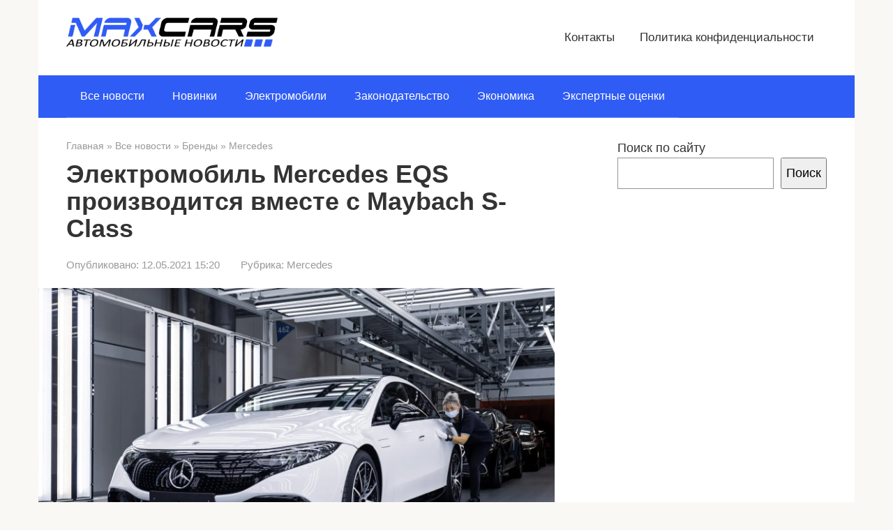

--- FILE ---
content_type: text/html; charset=UTF-8
request_url: https://max-cars.ru/jelektromobil-mercedes-eqs-proizvoditsja-vmeste-s-maybach-s-class/
body_size: 10092
content:
<!DOCTYPE html><html lang="ru-RU"><head><meta charset="UTF-8"><meta name="viewport" content="width=device-width, initial-scale=1"><meta name='robots' content='index, follow, max-image-preview:large, max-snippet:-1, max-video-preview:-1' /><title>Электромобиль Mercedes EQS производится вместе с Maybach S-Class</title><meta name="description" content="Представители Mercedes в Германии заявили о старте сборки электромобиля EQS на одном конвейере вместе с премиальным Mercedes-Maybach S-Class" /><link rel="canonical" href="https://max-cars.ru/jelektromobil-mercedes-eqs-proizvoditsja-vmeste-s-maybach-s-class/" /><meta property="og:locale" content="ru_RU" /><meta property="og:type" content="article" /><meta property="og:title" content="Электромобиль Mercedes EQS производится вместе с Maybach S-Class" /><meta property="og:description" content="Представители Mercedes в Германии заявили о старте сборки электромобиля EQS на одном конвейере вместе с премиальным Mercedes-Maybach S-Class" /><meta property="og:url" content="https://max-cars.ru/jelektromobil-mercedes-eqs-proizvoditsja-vmeste-s-maybach-s-class/" /><meta property="og:site_name" content="Max-Cars RU" /><meta property="article:published_time" content="2021-05-12T12:20:20+00:00" /><meta property="article:modified_time" content="2021-05-12T12:53:55+00:00" /><meta property="og:image" content="https://max-cars.ru/wp-content/uploads/2021/05/21C0268_001-scaled.jpg" /><meta property="og:image:width" content="2048" /><meta property="og:image:height" content="1152" /><meta property="og:image:type" content="image/jpeg" /><meta name="author" content="Денис Петлюченко" /><meta name="twitter:card" content="summary_large_image" /><meta name="twitter:label1" content="Написано автором" /><meta name="twitter:data1" content="Денис Петлюченко" /><meta name="twitter:label2" content="Примерное время для чтения" /><meta name="twitter:data2" content="2 минуты" /><link rel='stylesheet' id='wp-block-library-css' href='https://max-cars.ru/wp-includes/css/dist/block-library/style.min.css'  media='all' /><style id='classic-theme-styles-inline-css' type='text/css'>/*! This file is auto-generated */
.wp-block-button__link{color:#fff;background-color:#32373c;border-radius:9999px;box-shadow:none;text-decoration:none;padding:calc(.667em + 2px) calc(1.333em + 2px);font-size:1.125em}.wp-block-file__button{background:#32373c;color:#fff;text-decoration:none}</style><style id='global-styles-inline-css' type='text/css'>:root{--wp--preset--aspect-ratio--square: 1;--wp--preset--aspect-ratio--4-3: 4/3;--wp--preset--aspect-ratio--3-4: 3/4;--wp--preset--aspect-ratio--3-2: 3/2;--wp--preset--aspect-ratio--2-3: 2/3;--wp--preset--aspect-ratio--16-9: 16/9;--wp--preset--aspect-ratio--9-16: 9/16;--wp--preset--color--black: #000000;--wp--preset--color--cyan-bluish-gray: #abb8c3;--wp--preset--color--white: #ffffff;--wp--preset--color--pale-pink: #f78da7;--wp--preset--color--vivid-red: #cf2e2e;--wp--preset--color--luminous-vivid-orange: #ff6900;--wp--preset--color--luminous-vivid-amber: #fcb900;--wp--preset--color--light-green-cyan: #7bdcb5;--wp--preset--color--vivid-green-cyan: #00d084;--wp--preset--color--pale-cyan-blue: #8ed1fc;--wp--preset--color--vivid-cyan-blue: #0693e3;--wp--preset--color--vivid-purple: #9b51e0;--wp--preset--gradient--vivid-cyan-blue-to-vivid-purple: linear-gradient(135deg,rgba(6,147,227,1) 0%,rgb(155,81,224) 100%);--wp--preset--gradient--light-green-cyan-to-vivid-green-cyan: linear-gradient(135deg,rgb(122,220,180) 0%,rgb(0,208,130) 100%);--wp--preset--gradient--luminous-vivid-amber-to-luminous-vivid-orange: linear-gradient(135deg,rgba(252,185,0,1) 0%,rgba(255,105,0,1) 100%);--wp--preset--gradient--luminous-vivid-orange-to-vivid-red: linear-gradient(135deg,rgba(255,105,0,1) 0%,rgb(207,46,46) 100%);--wp--preset--gradient--very-light-gray-to-cyan-bluish-gray: linear-gradient(135deg,rgb(238,238,238) 0%,rgb(169,184,195) 100%);--wp--preset--gradient--cool-to-warm-spectrum: linear-gradient(135deg,rgb(74,234,220) 0%,rgb(151,120,209) 20%,rgb(207,42,186) 40%,rgb(238,44,130) 60%,rgb(251,105,98) 80%,rgb(254,248,76) 100%);--wp--preset--gradient--blush-light-purple: linear-gradient(135deg,rgb(255,206,236) 0%,rgb(152,150,240) 100%);--wp--preset--gradient--blush-bordeaux: linear-gradient(135deg,rgb(254,205,165) 0%,rgb(254,45,45) 50%,rgb(107,0,62) 100%);--wp--preset--gradient--luminous-dusk: linear-gradient(135deg,rgb(255,203,112) 0%,rgb(199,81,192) 50%,rgb(65,88,208) 100%);--wp--preset--gradient--pale-ocean: linear-gradient(135deg,rgb(255,245,203) 0%,rgb(182,227,212) 50%,rgb(51,167,181) 100%);--wp--preset--gradient--electric-grass: linear-gradient(135deg,rgb(202,248,128) 0%,rgb(113,206,126) 100%);--wp--preset--gradient--midnight: linear-gradient(135deg,rgb(2,3,129) 0%,rgb(40,116,252) 100%);--wp--preset--font-size--small: 13px;--wp--preset--font-size--medium: 20px;--wp--preset--font-size--large: 36px;--wp--preset--font-size--x-large: 42px;--wp--preset--spacing--20: 0.44rem;--wp--preset--spacing--30: 0.67rem;--wp--preset--spacing--40: 1rem;--wp--preset--spacing--50: 1.5rem;--wp--preset--spacing--60: 2.25rem;--wp--preset--spacing--70: 3.38rem;--wp--preset--spacing--80: 5.06rem;--wp--preset--shadow--natural: 6px 6px 9px rgba(0, 0, 0, 0.2);--wp--preset--shadow--deep: 12px 12px 50px rgba(0, 0, 0, 0.4);--wp--preset--shadow--sharp: 6px 6px 0px rgba(0, 0, 0, 0.2);--wp--preset--shadow--outlined: 6px 6px 0px -3px rgba(255, 255, 255, 1), 6px 6px rgba(0, 0, 0, 1);--wp--preset--shadow--crisp: 6px 6px 0px rgba(0, 0, 0, 1);}:where(.is-layout-flex){gap: 0.5em;}:where(.is-layout-grid){gap: 0.5em;}body .is-layout-flex{display: flex;}.is-layout-flex{flex-wrap: wrap;align-items: center;}.is-layout-flex > :is(*, div){margin: 0;}body .is-layout-grid{display: grid;}.is-layout-grid > :is(*, div){margin: 0;}:where(.wp-block-columns.is-layout-flex){gap: 2em;}:where(.wp-block-columns.is-layout-grid){gap: 2em;}:where(.wp-block-post-template.is-layout-flex){gap: 1.25em;}:where(.wp-block-post-template.is-layout-grid){gap: 1.25em;}.has-black-color{color: var(--wp--preset--color--black) !important;}.has-cyan-bluish-gray-color{color: var(--wp--preset--color--cyan-bluish-gray) !important;}.has-white-color{color: var(--wp--preset--color--white) !important;}.has-pale-pink-color{color: var(--wp--preset--color--pale-pink) !important;}.has-vivid-red-color{color: var(--wp--preset--color--vivid-red) !important;}.has-luminous-vivid-orange-color{color: var(--wp--preset--color--luminous-vivid-orange) !important;}.has-luminous-vivid-amber-color{color: var(--wp--preset--color--luminous-vivid-amber) !important;}.has-light-green-cyan-color{color: var(--wp--preset--color--light-green-cyan) !important;}.has-vivid-green-cyan-color{color: var(--wp--preset--color--vivid-green-cyan) !important;}.has-pale-cyan-blue-color{color: var(--wp--preset--color--pale-cyan-blue) !important;}.has-vivid-cyan-blue-color{color: var(--wp--preset--color--vivid-cyan-blue) !important;}.has-vivid-purple-color{color: var(--wp--preset--color--vivid-purple) !important;}.has-black-background-color{background-color: var(--wp--preset--color--black) !important;}.has-cyan-bluish-gray-background-color{background-color: var(--wp--preset--color--cyan-bluish-gray) !important;}.has-white-background-color{background-color: var(--wp--preset--color--white) !important;}.has-pale-pink-background-color{background-color: var(--wp--preset--color--pale-pink) !important;}.has-vivid-red-background-color{background-color: var(--wp--preset--color--vivid-red) !important;}.has-luminous-vivid-orange-background-color{background-color: var(--wp--preset--color--luminous-vivid-orange) !important;}.has-luminous-vivid-amber-background-color{background-color: var(--wp--preset--color--luminous-vivid-amber) !important;}.has-light-green-cyan-background-color{background-color: var(--wp--preset--color--light-green-cyan) !important;}.has-vivid-green-cyan-background-color{background-color: var(--wp--preset--color--vivid-green-cyan) !important;}.has-pale-cyan-blue-background-color{background-color: var(--wp--preset--color--pale-cyan-blue) !important;}.has-vivid-cyan-blue-background-color{background-color: var(--wp--preset--color--vivid-cyan-blue) !important;}.has-vivid-purple-background-color{background-color: var(--wp--preset--color--vivid-purple) !important;}.has-black-border-color{border-color: var(--wp--preset--color--black) !important;}.has-cyan-bluish-gray-border-color{border-color: var(--wp--preset--color--cyan-bluish-gray) !important;}.has-white-border-color{border-color: var(--wp--preset--color--white) !important;}.has-pale-pink-border-color{border-color: var(--wp--preset--color--pale-pink) !important;}.has-vivid-red-border-color{border-color: var(--wp--preset--color--vivid-red) !important;}.has-luminous-vivid-orange-border-color{border-color: var(--wp--preset--color--luminous-vivid-orange) !important;}.has-luminous-vivid-amber-border-color{border-color: var(--wp--preset--color--luminous-vivid-amber) !important;}.has-light-green-cyan-border-color{border-color: var(--wp--preset--color--light-green-cyan) !important;}.has-vivid-green-cyan-border-color{border-color: var(--wp--preset--color--vivid-green-cyan) !important;}.has-pale-cyan-blue-border-color{border-color: var(--wp--preset--color--pale-cyan-blue) !important;}.has-vivid-cyan-blue-border-color{border-color: var(--wp--preset--color--vivid-cyan-blue) !important;}.has-vivid-purple-border-color{border-color: var(--wp--preset--color--vivid-purple) !important;}.has-vivid-cyan-blue-to-vivid-purple-gradient-background{background: var(--wp--preset--gradient--vivid-cyan-blue-to-vivid-purple) !important;}.has-light-green-cyan-to-vivid-green-cyan-gradient-background{background: var(--wp--preset--gradient--light-green-cyan-to-vivid-green-cyan) !important;}.has-luminous-vivid-amber-to-luminous-vivid-orange-gradient-background{background: var(--wp--preset--gradient--luminous-vivid-amber-to-luminous-vivid-orange) !important;}.has-luminous-vivid-orange-to-vivid-red-gradient-background{background: var(--wp--preset--gradient--luminous-vivid-orange-to-vivid-red) !important;}.has-very-light-gray-to-cyan-bluish-gray-gradient-background{background: var(--wp--preset--gradient--very-light-gray-to-cyan-bluish-gray) !important;}.has-cool-to-warm-spectrum-gradient-background{background: var(--wp--preset--gradient--cool-to-warm-spectrum) !important;}.has-blush-light-purple-gradient-background{background: var(--wp--preset--gradient--blush-light-purple) !important;}.has-blush-bordeaux-gradient-background{background: var(--wp--preset--gradient--blush-bordeaux) !important;}.has-luminous-dusk-gradient-background{background: var(--wp--preset--gradient--luminous-dusk) !important;}.has-pale-ocean-gradient-background{background: var(--wp--preset--gradient--pale-ocean) !important;}.has-electric-grass-gradient-background{background: var(--wp--preset--gradient--electric-grass) !important;}.has-midnight-gradient-background{background: var(--wp--preset--gradient--midnight) !important;}.has-small-font-size{font-size: var(--wp--preset--font-size--small) !important;}.has-medium-font-size{font-size: var(--wp--preset--font-size--medium) !important;}.has-large-font-size{font-size: var(--wp--preset--font-size--large) !important;}.has-x-large-font-size{font-size: var(--wp--preset--font-size--x-large) !important;}
:where(.wp-block-post-template.is-layout-flex){gap: 1.25em;}:where(.wp-block-post-template.is-layout-grid){gap: 1.25em;}
:where(.wp-block-columns.is-layout-flex){gap: 2em;}:where(.wp-block-columns.is-layout-grid){gap: 2em;}
:root :where(.wp-block-pullquote){font-size: 1.5em;line-height: 1.6;}</style><link rel='stylesheet' id='dashicons-css' href='https://max-cars.ru/wp-includes/css/dashicons.min.css'  media='all' /><link rel='stylesheet' id='post-views-counter-frontend-css' href='https://max-cars.ru/wp-content/plugins/post-views-counter/css/frontend.min.css'  media='all' /><link rel='stylesheet' id='root-style-css' href='https://max-cars.ru/wp-content/themes/root/assets/css/style.min.css'  media='all' /> <script type="text/javascript" id="post-views-counter-frontend-js-before">var pvcArgsFrontend = {"mode":"js","postID":1447,"requestURL":"https:\/\/max-cars.ru\/wp-admin\/admin-ajax.php","nonce":"564871ef2a","dataStorage":"cookies","multisite":false,"path":"\/","domain":""};</script> <script type="text/javascript" src="https://max-cars.ru/wp-content/plugins/post-views-counter/js/frontend.min.js" id="post-views-counter-frontend-js"></script> <script type="text/javascript" src="https://max-cars.ru/wp-includes/js/jquery/jquery.min.js" id="jquery-core-js"></script> <script type="text/javascript" src="https://max-cars.ru/wp-includes/js/jquery/jquery-migrate.min.js" id="jquery-migrate-js"></script> <link rel="https://api.w.org/" href="https://max-cars.ru/wp-json/" /><link rel="alternate" title="JSON" type="application/json" href="https://max-cars.ru/wp-json/wp/v2/posts/1447" /><link rel="alternate" title="oEmbed (JSON)" type="application/json+oembed" href="https://max-cars.ru/wp-json/oembed/1.0/embed?url=https%3A%2F%2Fmax-cars.ru%2Fjelektromobil-mercedes-eqs-proizvoditsja-vmeste-s-maybach-s-class%2F" /><link rel="alternate" title="oEmbed (XML)" type="text/xml+oembed" href="https://max-cars.ru/wp-json/oembed/1.0/embed?url=https%3A%2F%2Fmax-cars.ru%2Fjelektromobil-mercedes-eqs-proizvoditsja-vmeste-s-maybach-s-class%2F&#038;format=xml" />  <script type="application/ld+json">{"@context":"https:\/\/schema.org\/","@type":"BlogPosting","mainEntityOfPage":{"@type":"WebPage","@id":"https:\/\/max-cars.ru\/jelektromobil-mercedes-eqs-proizvoditsja-vmeste-s-maybach-s-class\/"},"url":"https:\/\/max-cars.ru\/jelektromobil-mercedes-eqs-proizvoditsja-vmeste-s-maybach-s-class\/","headline":"Электромобиль Mercedes EQS производится вместе с Maybach S-Class","datePublished":"2021-05-12T15:20:20+03:00","dateModified":"2021-05-12T15:53:55+03:00","publisher":{"@type":"Organization","@id":"https:\/\/max-cars.ru\/#organization","name":"Max-Cars RU","logo":{"@type":"ImageObject","url":"","width":600,"height":60}},"image":{"@type":"ImageObject","url":"https:\/\/max-cars.ru\/wp-content\/uploads\/2021\/05\/21C0268_001-scaled.jpg","width":1920,"height":1080},"articleSection":"Mercedes","description":"Немецкий премиальный бренд Mercedes запустил производство электрокара на мощностях в немецком Зиндельфингене на заводе №56, где треть энергии генерируют солнечные батареи на крыше Представители Mercedes в Германии заявили о старте сборки электромобиля EQS на одном конвейере вместе с премиальным Mercedes-Maybach S-Class. Как стало известно «Max-Cars», электрокар будет сходить с","author":{"@type":"Person","name":"Денис Петлюченко","url":"https:\/\/max-cars.ru\/author\/programmer1991\/","image":{"@type":"ImageObject","url":"https:\/\/secure.gravatar.com\/avatar\/ac116ca36d9ac1d0638460afdfd22b4d?s=96&r=g","height":96,"width":96}}}</script> <style>.site-logotype {max-width:426px}.site-logotype img {max-height:50px}@media (max-width: 991px) {.mob-search{display:block;margin-bottom:25px} }.scrolltop {background-color:#cccccc}.scrolltop:after {color:#ffffff}.scrolltop {width:50px}.scrolltop {height:50px}.scrolltop:after {content:"\f102"}.entry-image:not(.entry-image--big) {margin-left:-20px}@media (min-width: 1200px) {.entry-image:not(.entry-image--big) {margin-left:-40px} }.post-box .entry-image img {border-radius:0 6px 6px 0}.post-card-one__image img {border-radius:6px}.post-card:not(.post-card-related) .post-card__image, .post-card:not(.post-card-related) .post-card__image img, .post-card:not(.post-card-related) .post-card__image .entry-meta, .post-card:not(.post-card-related) .thumb-wide {border-radius:6px}.b-related .post-card__image, .b-related .post-card__image img, .b-related .post-card__image .entry-meta, .b-related .thumb-wide {border-radius:6px}body {font-family:"Roboto" ,"Helvetica Neue", Helvetica, Arial, sans-serif}@media (min-width: 576px) {body {font-size:18px} }@media (min-width: 576px) {body {line-height:1.5} }.site-title, .site-title a {font-family:"Roboto" ,"Helvetica Neue", Helvetica, Arial, sans-serif}@media (min-width: 576px) {.site-title, .site-title a {font-size:28px} }@media (min-width: 576px) {.site-title, .site-title a {line-height:1.1} }.site-description {font-family:"Roboto" ,"Helvetica Neue", Helvetica, Arial, sans-serif}@media (min-width: 576px) {.site-description {font-size:16px} }@media (min-width: 576px) {.site-description {line-height:1.5} }.main-navigation ul li a, .main-navigation ul li .removed-link, .footer-navigation ul li a, .footer-navigation ul li .removed-link{font-family:"Roboto" ,"Helvetica Neue", Helvetica, Arial, sans-serif}@media (min-width: 576px) {.main-navigation ul li a, .main-navigation ul li .removed-link, .footer-navigation ul li a, .footer-navigation ul li .removed-link {font-size: 16px} }@media (min-width: 576px) {.main-navigation ul li a, .main-navigation ul li .removed-link, .footer-navigation ul li a, .footer-navigation ul li .removed-link {line-height:1.5} }@media (min-width: 768px) {.h1, h1:not(.site-title) {font-size:2em!important} }.h1, h1:not(.site-title) {font-weight:bold;}.h2, h2 {font-weight:bold;}.h3, h3 {font-weight:bold;}.h4, h4 {font-weight:bold;}.h5, h5 {font-weight:bold;}.h6, h6 {font-weight:bold;}.mob-hamburger span, .card-slider__category, .card-slider-container .swiper-pagination-bullet-active, .page-separator, .pagination .current, .pagination a.page-numbers:hover, .entry-content ul > li:before, .entry-content ul:not([class])>li:before, .taxonomy-description ul:not([class])>li:before, .btn, .comment-respond .form-submit input, .contact-form .contact_submit, .page-links__item {background-color:#305cf6}.spoiler-box, .entry-content ol li:before, .entry-content ol:not([class]) li:before, .taxonomy-description ol:not([class]) li:before, .mob-hamburger, .inp:focus, .search-form__text:focus, .entry-content blockquote,
         .comment-respond .comment-form-author input:focus, .comment-respond .comment-form-author textarea:focus, .comment-respond .comment-form-comment input:focus, .comment-respond .comment-form-comment textarea:focus, .comment-respond .comment-form-email input:focus, .comment-respond .comment-form-email textarea:focus, .comment-respond .comment-form-url input:focus, .comment-respond .comment-form-url textarea:focus {border-color:#305cf6}.entry-content blockquote:before, .spoiler-box__title:after, .sidebar-navigation .menu-item-has-children:after,
        .star-rating--score-1:not(.hover) .star-rating-item:nth-child(1),
        .star-rating--score-2:not(.hover) .star-rating-item:nth-child(1), .star-rating--score-2:not(.hover) .star-rating-item:nth-child(2),
        .star-rating--score-3:not(.hover) .star-rating-item:nth-child(1), .star-rating--score-3:not(.hover) .star-rating-item:nth-child(2), .star-rating--score-3:not(.hover) .star-rating-item:nth-child(3),
        .star-rating--score-4:not(.hover) .star-rating-item:nth-child(1), .star-rating--score-4:not(.hover) .star-rating-item:nth-child(2), .star-rating--score-4:not(.hover) .star-rating-item:nth-child(3), .star-rating--score-4:not(.hover) .star-rating-item:nth-child(4),
        .star-rating--score-5:not(.hover) .star-rating-item:nth-child(1), .star-rating--score-5:not(.hover) .star-rating-item:nth-child(2), .star-rating--score-5:not(.hover) .star-rating-item:nth-child(3), .star-rating--score-5:not(.hover) .star-rating-item:nth-child(4), .star-rating--score-5:not(.hover) .star-rating-item:nth-child(5), .star-rating-item.hover {color:#305cf6}body {color:#333333}a, .spanlink, .comment-reply-link, .pseudo-link, .root-pseudo-link {color:#1e73be}a:hover, a:focus, a:active, .spanlink:hover, .comment-reply-link:hover, .pseudo-link:hover {color:#e66212}.site-header {background-color:#ffffff}.site-header {color:#333333}.site-title, .site-title a {color:#000000}.site-description, .site-description a {color:#666666}.main-navigation, .footer-navigation, .main-navigation ul li .sub-menu, .footer-navigation ul li .sub-menu {background-color:#305cf6}.main-navigation ul li a, .main-navigation ul li .removed-link, .footer-navigation ul li a, .footer-navigation ul li .removed-link {color:#ffffff}.site-content {background-color:#ffffff}.site-footer {background-color:#ffffff}.site-footer {color:#333333}</style><link rel="preload" href="https://max-cars.ru/wp-content/themes/root/fonts/fontawesome-webfont.ttf" as="font" crossorigin><link rel="preload" href="https://max-cars.ru/wp-content/uploads/2021/05/21C0268_001-scaled.jpg" as="image" crossorigin><noscript><style>.lazyload[data-src]{display:none !important;}</style></noscript><style>.lazyload{background-image:none !important;}.lazyload:before{background-image:none !important;}</style><style>.wp-block-gallery.is-cropped .blocks-gallery-item picture{height:100%;width:100%;}</style><link rel="icon" href="https://max-cars.ru/wp-content/uploads/2021/01/cropped-logo-32x32.png" sizes="32x32" /><link rel="icon" href="https://max-cars.ru/wp-content/uploads/2021/01/cropped-logo-192x192.png" sizes="192x192" /><link rel="apple-touch-icon" href="https://max-cars.ru/wp-content/uploads/2021/01/cropped-logo-180x180.png" /><meta name="msapplication-TileImage" content="https://max-cars.ru/wp-content/uploads/2021/01/cropped-logo-270x270.png" /></head><body class="post-template-default single single-post postid-1447 single-format-standard  group-blog"><div id="page" class="site"> <a class="skip-link screen-reader-text" href="#main">Перейти к контенту</a><header id="masthead" class="site-header container" itemscope itemtype="http://schema.org/WPHeader"><div class="site-header-inner "><div class="site-branding"><div class="site-logotype"><a href="https://max-cars.ru/"><picture><source   type="image/webp" data-srcset="https://max-cars.ru/wp-content/uploads/2021/01/Max-CarsLogo.png.webp"><img src="[data-uri]" width="400" height="66" alt="Max-Cars RU" data-eio="p" data-src="https://max-cars.ru/wp-content/uploads/2021/01/Max-CarsLogo.png" decoding="async" class="lazyload" data-eio-rwidth="400" data-eio-rheight="66"><noscript><img src="https://max-cars.ru/wp-content/uploads/2021/01/Max-CarsLogo.png" width="400" height="66" alt="Max-Cars RU" data-eio="l"></noscript></picture></a></div></div><div class="top-menu"><div class="menu-shapka-container"><ul id="top_menu" class="menu"><li id="menu-item-16232" class="menu-item menu-item-type-post_type menu-item-object-page menu-item-16232"><a href="https://max-cars.ru/contact/">Контакты</a></li><li id="menu-item-15430" class="menu-item menu-item-type-post_type menu-item-object-page menu-item-privacy-policy menu-item-15430"><a rel="privacy-policy" href="https://max-cars.ru/privacy-policy/">Политика конфиденциальности</a></li></ul></div></div><div class="mob-hamburger"><span></span></div><div class="mob-search"><form role="search" method="get" id="searchform_2841" action="https://max-cars.ru/" class="search-form"> <label class="screen-reader-text" for="s_2841">Поиск: </label> <input type="text" value="" name="s" id="s_2841" class="search-form__text"> <button type="submit" id="searchsubmit_2841" class="search-form__submit"></button></form></div></div></header><nav id="site-navigation" class="main-navigation container" itemscope itemtype="http://schema.org/SiteNavigationElement"><div class="main-navigation-inner "><div class="menu-glavnoe-menju-container"><ul id="header_menu" class="menu"><li id="menu-item-704" class="menu-item menu-item-type-taxonomy menu-item-object-category current-post-ancestor menu-item-704"><a href="https://max-cars.ru/vse/">Все новости</a></li><li id="menu-item-368" class="menu-item menu-item-type-taxonomy menu-item-object-category menu-item-368"><a href="https://max-cars.ru/vse/novinki/">Новинки</a></li><li id="menu-item-396" class="menu-item menu-item-type-taxonomy menu-item-object-category current-post-ancestor current-menu-parent current-post-parent menu-item-396"><a href="https://max-cars.ru/vse/jelektromobili/">Электромобили</a></li><li id="menu-item-395" class="menu-item menu-item-type-taxonomy menu-item-object-category menu-item-395"><a href="https://max-cars.ru/vse/zakonodatelstvo/">Законодательство</a></li><li id="menu-item-15426" class="menu-item menu-item-type-taxonomy menu-item-object-category menu-item-15426"><a href="https://max-cars.ru/vse/jekonomika/">Экономика</a></li><li id="menu-item-15427" class="menu-item menu-item-type-taxonomy menu-item-object-category menu-item-15427"><a href="https://max-cars.ru/vse/jekspertnye-ocenki/">Экспертные оценки</a></li></ul></div></div></nav><div id="content" class="site-content container"><div itemscope itemtype="http://schema.org/Article"><div id="primary" class="content-area"><main id="main" class="site-main"><div class="breadcrumb" itemscope itemtype="http://schema.org/BreadcrumbList"><span class="breadcrumb-item" itemprop="itemListElement" itemscope itemtype="http://schema.org/ListItem"><a href="https://max-cars.ru/" itemprop="item"><span itemprop="name">Главная</span></a><meta itemprop="position" content="0"></span> <span class="breadcrumb-separator">»</span> <span class="breadcrumb-item" itemprop="itemListElement" itemscope itemtype="http://schema.org/ListItem"><a href="https://max-cars.ru/vse/" itemprop="item"><span itemprop="name">Все новости</span></a><meta itemprop="position" content="1"></span> <span class="breadcrumb-separator">»</span> <span class="breadcrumb-item" itemprop="itemListElement" itemscope itemtype="http://schema.org/ListItem"><a href="https://max-cars.ru/vse/brendy/" itemprop="item"><span itemprop="name">Бренды</span></a><meta itemprop="position" content="2"></span> <span class="breadcrumb-separator">»</span> <span class="breadcrumb-item" itemprop="itemListElement" itemscope itemtype="http://schema.org/ListItem"><a href="https://max-cars.ru/vse/brendy/mercedes/" itemprop="item"><span itemprop="name">Mercedes</span></a><meta itemprop="position" content="3"></span></div><article id="post-1447" class="post-1447 post type-post status-publish format-standard has-post-thumbnail  category-mercedes category-jelektromobili"><header class="entry-header"><h1 class="entry-title" itemprop="headline">Электромобиль Mercedes EQS производится вместе с Maybach S-Class</h1><div class="entry-meta"><span class="entry-date"><span class="entry-label">Опубликовано:</span> <time itemprop="datePublished" datetime="2021-05-12">12.05.2021 15:20</time></span><span class="entry-category"><span class="hidden-xs">Рубрика:</span> <a href="https://max-cars.ru/vse/brendy/mercedes/" itemprop="articleSection">Mercedes</a></span></div></header><div class="entry-image"> <picture><source srcset="https://max-cars.ru/wp-content/uploads/2021/05/21C0268_001-scaled.jpg.webp 1920w, https://max-cars.ru/wp-content/uploads/2021/05/21C0268_001-300x169.jpg.webp 300w, https://max-cars.ru/wp-content/uploads/2021/05/21C0268_001-1024x576.jpg.webp 1024w, https://max-cars.ru/wp-content/uploads/2021/05/21C0268_001-768x432.jpg.webp 768w, https://max-cars.ru/wp-content/uploads/2021/05/21C0268_001-1536x864.jpg.webp 1536w, https://max-cars.ru/wp-content/uploads/2021/05/21C0268_001-2048x1152.jpg.webp 2048w, https://max-cars.ru/wp-content/uploads/2021/05/21C0268_001-180x100.jpg.webp 180w" sizes='(max-width: 1920px) 100vw, 1920px' type="image/webp"><img width="1920" height="1080" src="https://max-cars.ru/wp-content/uploads/2021/05/21C0268_001-scaled.jpg" class="attachment-full size-full wp-post-image" alt="Электромобиль Mercedes EQS производится вместе с Maybach S-Class" itemprop="image" decoding="async" fetchpriority="high" srcset="https://max-cars.ru/wp-content/uploads/2021/05/21C0268_001-scaled.jpg 1920w, https://max-cars.ru/wp-content/uploads/2021/05/21C0268_001-300x169.jpg 300w, https://max-cars.ru/wp-content/uploads/2021/05/21C0268_001-1024x576.jpg 1024w, https://max-cars.ru/wp-content/uploads/2021/05/21C0268_001-768x432.jpg 768w, https://max-cars.ru/wp-content/uploads/2021/05/21C0268_001-1536x864.jpg 1536w, https://max-cars.ru/wp-content/uploads/2021/05/21C0268_001-2048x1152.jpg 2048w, https://max-cars.ru/wp-content/uploads/2021/05/21C0268_001-180x100.jpg 180w" sizes="(max-width: 1920px) 100vw, 1920px" data-eio="p" /></picture></div><p><span style="font-size: 11px; text-transform: uppercase">Фото: In der Factory 56 im Mercedes-Benz Werk Sindelfingen rollt ab sofort die Elektro-Limousine EQS vom Band.  The EQS electric saloon starts to leave the production line at Factory 56 in the Mercedes-Benz Sindelfingen plant.</span></p><div class="entry-content" itemprop="articleBody"><p><em>Немецкий премиальный бренд Mercedes запустил производство электрокара на мощностях в немецком Зиндельфингене на заводе №56, где треть энергии генерируют солнечные батареи на крыше</em></p><p>Представители Mercedes в Германии заявили о старте сборки электромобиля EQS на одном конвейере вместе с премиальным Mercedes-Maybach S-Class. Как стало известно «Max-Cars», электрокар будет сходить с конвейера завода №56 в немецком Зиндельфингене. Особенностью этого конвейера становится источник энергии. Как заверяет руководство предприятия, 30% энергии поступает от солнечных батарей на крыше цеха.</p><figure class="wp-block-image size-large"><span itemprop="image" itemscope itemtype="https://schema.org/ImageObject"><picture><source  sizes='(max-width: 1024px) 100vw, 1024px' type="image/webp" data-srcset="https://max-cars.ru/wp-content/uploads/2021/05/21C0268_007-1024x576.jpg.webp 1024w, https://max-cars.ru/wp-content/uploads/2021/05/21C0268_007-300x169.jpg.webp 300w, https://max-cars.ru/wp-content/uploads/2021/05/21C0268_007-768x432.jpg.webp 768w, https://max-cars.ru/wp-content/uploads/2021/05/21C0268_007-1536x864.jpg.webp 1536w, https://max-cars.ru/wp-content/uploads/2021/05/21C0268_007-2048x1152.jpg.webp 2048w, https://max-cars.ru/wp-content/uploads/2021/05/21C0268_007-180x100.jpg.webp 180w, https://max-cars.ru/wp-content/uploads/2021/05/21C0268_007-scaled.jpg.webp 1920w"><img itemprop="url image" decoding="async" width="1024" height="576" src="[data-uri]" alt="" class="wp-image-1449 lazyload"   data-eio="p" data-src="https://max-cars.ru/wp-content/uploads/2021/05/21C0268_007-1024x576.jpg" data-srcset="https://max-cars.ru/wp-content/uploads/2021/05/21C0268_007-1024x576.jpg 1024w, https://max-cars.ru/wp-content/uploads/2021/05/21C0268_007-300x169.jpg 300w, https://max-cars.ru/wp-content/uploads/2021/05/21C0268_007-768x432.jpg 768w, https://max-cars.ru/wp-content/uploads/2021/05/21C0268_007-1536x864.jpg 1536w, https://max-cars.ru/wp-content/uploads/2021/05/21C0268_007-2048x1152.jpg 2048w, https://max-cars.ru/wp-content/uploads/2021/05/21C0268_007-180x100.jpg 180w, https://max-cars.ru/wp-content/uploads/2021/05/21C0268_007-scaled.jpg 1920w" data-sizes="auto" data-eio-rwidth="1024" data-eio-rheight="576" /><noscript><img itemprop="url image" decoding="async" width="1024" height="576" src="https://max-cars.ru/wp-content/uploads/2021/05/21C0268_007-1024x576.jpg" alt="" class="wp-image-1449" srcset="https://max-cars.ru/wp-content/uploads/2021/05/21C0268_007-1024x576.jpg 1024w, https://max-cars.ru/wp-content/uploads/2021/05/21C0268_007-300x169.jpg 300w, https://max-cars.ru/wp-content/uploads/2021/05/21C0268_007-768x432.jpg 768w, https://max-cars.ru/wp-content/uploads/2021/05/21C0268_007-1536x864.jpg 1536w, https://max-cars.ru/wp-content/uploads/2021/05/21C0268_007-2048x1152.jpg 2048w, https://max-cars.ru/wp-content/uploads/2021/05/21C0268_007-180x100.jpg 180w, https://max-cars.ru/wp-content/uploads/2021/05/21C0268_007-scaled.jpg 1920w" sizes="(max-width: 1024px) 100vw, 1024px" data-eio="l" /></noscript></picture><meta itemprop="width" content="1024"><meta itemprop="height" content="576"></span><figcaption>Фото: Daimler</figcaption></figure><blockquote class="wp-block-quote is-style-quote is-layout-flow wp-block-quote-is-layout-flow"><p>«Важно то, что производство EQS требует высокой квалификации сотрудников в области электромобилей. Особенно в отделах, работающих с высоковольтными технологиями. Для этого перед запуском производства все сотрудники прошли интенсивное обучение», &#8212; рассказали в пресс-службе Daimler.</p></blockquote><p>В компании подчеркивают, что старт производства собственного электромобиля не только расширяет линейку продуктов и приближает компанию к полному переходу на электричество, но и дает перспективы сотрудникам. Все работники получили большой объем современных знаний и практику, что открывает им новые возможности дальнейшего роста в области автомобилестроения.</p><p>В Россию премиальный электрокар тоже приедет. Ожидается, что первые поставки начнутся к концу 2021 года. Цены в компании пока не называют, но учитывая оснащение на уровне S-Class можно предположить, что меньше13 млн рублей они не будут.</p><p>Читайте также: <a href="https://max-cars.ru/mercedes-benz-bank-v-2021-godu-rasschityvaet-na-uspeh-novogo-c-class-s-gibridami-s-jelektromobiljami/">Mercedes Bank рассчитывает на успех электромобилей</a></p><div class="b-r b-r--after-article"><p><i>* Instagram и Facebook признаны экстремистcкими организациями в России</i></p></div></div></article><div class="entry-footer"></div> <!--noindex--><div class="author-box"><div class="author-box__ava"> <img alt='' src="[data-uri]"  class="avatar avatar-70 photo lazyload" height='70' width='70' decoding='async' data-src="https://secure.gravatar.com/avatar/ac116ca36d9ac1d0638460afdfd22b4d?s=70&r=g" data-srcset="https://secure.gravatar.com/avatar/ac116ca36d9ac1d0638460afdfd22b4d?s=140&#038;r=g 2x" data-eio-rwidth="70" data-eio-rheight="70" /><noscript><img alt='' src='https://secure.gravatar.com/avatar/ac116ca36d9ac1d0638460afdfd22b4d?s=70&#038;r=g' srcset='https://secure.gravatar.com/avatar/ac116ca36d9ac1d0638460afdfd22b4d?s=140&#038;r=g 2x' class='avatar avatar-70 photo' height='70' width='70' decoding='async' data-eio="l" /></noscript></div><div class="author-box__body"><div class="author-box__author"> Денис Петлюченко<em>/ автор статьи</em></div><div class="author-box__description"> <!--noindex--><!--/noindex--></div></div></div> <!--/noindex--><div class="b-share b-share--post"><div class="b-share__title">Понравилась статья? Поделиться с друзьями:</div> <span class="b-share__ico b-share__vk js-share-link" data-uri="https://vk.com/share.php?url=https%3A%2F%2Fmax-cars.ru%2Fjelektromobil-mercedes-eqs-proizvoditsja-vmeste-s-maybach-s-class%2F"></span> <span class="b-share__ico b-share__ok js-share-link" data-uri="https://connect.ok.ru/dk?st.cmd=WidgetSharePreview&service=odnoklassniki&st.shareUrl=https%3A%2F%2Fmax-cars.ru%2Fjelektromobil-mercedes-eqs-proizvoditsja-vmeste-s-maybach-s-class%2F"></span> <span class="b-share__ico b-share__whatsapp js-share-link js-share-link-no-window" data-uri="whatsapp://send?text=%D0%AD%D0%BB%D0%B5%D0%BA%D1%82%D1%80%D0%BE%D0%BC%D0%BE%D0%B1%D0%B8%D0%BB%D1%8C+Mercedes+EQS+%D0%BF%D1%80%D0%BE%D0%B8%D0%B7%D0%B2%D0%BE%D0%B4%D0%B8%D1%82%D1%81%D1%8F+%D0%B2%D0%BC%D0%B5%D1%81%D1%82%D0%B5+%D1%81+Maybach+S-Class%20https%3A%2F%2Fmax-cars.ru%2Fjelektromobil-mercedes-eqs-proizvoditsja-vmeste-s-maybach-s-class%2F"></span> <span class="b-share__ico b-share__viber js-share-link js-share-link-no-window" data-uri="viber://forward?text=%D0%AD%D0%BB%D0%B5%D0%BA%D1%82%D1%80%D0%BE%D0%BC%D0%BE%D0%B1%D0%B8%D0%BB%D1%8C+Mercedes+EQS+%D0%BF%D1%80%D0%BE%D0%B8%D0%B7%D0%B2%D0%BE%D0%B4%D0%B8%D1%82%D1%81%D1%8F+%D0%B2%D0%BC%D0%B5%D1%81%D1%82%D0%B5+%D1%81+Maybach+S-Class%20https%3A%2F%2Fmax-cars.ru%2Fjelektromobil-mercedes-eqs-proizvoditsja-vmeste-s-maybach-s-class%2F"></span> <span class="b-share__ico b-share__telegram js-share-link js-share-link-no-window" data-uri="https://t.me/share/url?url=https%3A%2F%2Fmax-cars.ru%2Fjelektromobil-mercedes-eqs-proizvoditsja-vmeste-s-maybach-s-class%2F&text=%D0%AD%D0%BB%D0%B5%D0%BA%D1%82%D1%80%D0%BE%D0%BC%D0%BE%D0%B1%D0%B8%D0%BB%D1%8C+Mercedes+EQS+%D0%BF%D1%80%D0%BE%D0%B8%D0%B7%D0%B2%D0%BE%D0%B4%D0%B8%D1%82%D1%81%D1%8F+%D0%B2%D0%BC%D0%B5%D1%81%D1%82%D0%B5+%D1%81+Maybach+S-Class"></span></div><meta itemprop="author" content="Денис Петлюченко"><meta itemscope itemprop="mainEntityOfPage" itemType="https://schema.org/WebPage" itemid="https://max-cars.ru/jelektromobil-mercedes-eqs-proizvoditsja-vmeste-s-maybach-s-class/" content="Электромобиль Mercedes EQS производится вместе с Maybach S-Class"><meta itemprop="dateModified" content="2021-05-12"><meta itemprop="datePublished" content="2021-05-12T15:20:20+03:00"><div itemprop="publisher" itemscope itemtype="https://schema.org/Organization"><div itemprop="logo" itemscope itemtype="https://schema.org/ImageObject" style="display: none;"><picture><source   type="image/webp" data-srcset="https://max-cars.ru/wp-content/uploads/2021/01/Max-CarsLogo.png.webp"><img itemprop="url image" src="[data-uri]" alt="Max-Cars RU" data-eio="p" data-src="https://max-cars.ru/wp-content/uploads/2021/01/Max-CarsLogo.png" decoding="async" class="lazyload" width="400" height="66" data-eio-rwidth="400" data-eio-rheight="66"><noscript><img itemprop="url image" src="https://max-cars.ru/wp-content/uploads/2021/01/Max-CarsLogo.png" alt="Max-Cars RU" data-eio="l"></noscript></picture></div><meta itemprop="name" content="Max-Cars RU"><meta itemprop="telephone" content="Max-Cars RU"><meta itemprop="address" content="https://max-cars.ru"></div></main></div></div><aside id="secondary" class="widget-area" itemscope itemtype="http://schema.org/WPSideBar"><div id="block-9" class="widget widget_block widget_search"><form role="search" method="get" action="https://max-cars.ru/" class="wp-block-search__button-outside wp-block-search__text-button wp-block-search"    ><label class="wp-block-search__label" for="wp-block-search__input-1" >Поиск по сайту</label><div class="wp-block-search__inside-wrapper " ><input class="wp-block-search__input" id="wp-block-search__input-1" placeholder="" value="" type="search" name="s" required /><button aria-label="Поиск" class="wp-block-search__button wp-element-button" type="submit" >Поиск</button></div></form></div><div id="block-8" class="widget widget_block"></div></aside></div><footer id="site-footer" class="site-footer container " itemscope itemtype="http://schema.org/WPFooter"><div class="site-footer-inner "><div class="footer-widgets footer-widgets-2"><div class="footer-widget"><div id="block-10" class="widget widget_block widget_text"><p class=""></p></div></div><div class="footer-widget"><div id="block-13" class="widget widget_block widget_media_image"><figure class="wp-block-image size-full is-resized"><picture><source   type="image/webp" data-srcset="https://max-cars.ru/wp-content/uploads/2022/08/vz.png.webp"><img decoding="async" width="100" height="60" src="[data-uri]" alt="" class="wp-image-15961 lazyload" style="aspect-ratio:1;object-fit:contain;width:74px;height:auto" data-eio="p" data-src="https://max-cars.ru/wp-content/uploads/2022/08/vz.png" data-eio-rwidth="100" data-eio-rheight="60" /><noscript><img decoding="async" width="100" height="60" src="https://max-cars.ru/wp-content/uploads/2022/08/vz.png" alt="" class="wp-image-15961" style="aspect-ratio:1;object-fit:contain;width:74px;height:auto" data-eio="l" /></noscript></picture></figure></div></div></div><div class="footer-bottom"><div class="footer-info"> © 2014—2026 Max-Cars RU</div></div></div></footer></div> <script type="text/javascript" id="eio-lazy-load-js-before">var eio_lazy_vars = {"exactdn_domain":"","skip_autoscale":0,"threshold":0};</script> <script type="text/javascript" src="https://max-cars.ru/wp-content/plugins/ewww-image-optimizer/includes/lazysizes.min.js" id="eio-lazy-load-js" async="async" data-wp-strategy="async"></script> <script type="text/javascript" id="root-scripts-js-extra">var settings_array = {"rating_text_average":"\u0441\u0440\u0435\u0434\u043d\u0435\u0435","rating_text_from":"\u0438\u0437","lightbox_enabled":""};
var wps_ajax = {"url":"https:\/\/max-cars.ru\/wp-admin\/admin-ajax.php","nonce":"3c3a25f81c"};</script> <script type="text/javascript" src="https://max-cars.ru/wp-content/themes/root/assets/js/scripts.min.js" id="root-scripts-js"></script> <script type="text/javascript" src="https://max-cars.ru/wp-includes/js/comment-reply.min.js" id="comment-reply-js" async="async" data-wp-strategy="async"></script> <script type="text/javascript" id="q2w3_fixed_widget-js-extra">var q2w3_sidebar_options = [{"sidebar":"sidebar-1","use_sticky_position":true,"margin_top":10,"margin_bottom":300,"stop_elements_selectors":"","screen_max_width":0,"screen_max_height":0,"widgets":["block-8"]}];</script> <script type="text/javascript" src="https://max-cars.ru/wp-content/plugins/q2w3-fixed-widget/js/frontend.min.js" id="q2w3_fixed_widget-js"></script>  <script type="text/javascript" >(function(m,e,t,r,i,k,a){m[i]=m[i]||function(){(m[i].a=m[i].a||[]).push(arguments)};
   m[i].l=1*new Date();k=e.createElement(t),a=e.getElementsByTagName(t)[0],k.async=1,k.src=r,a.parentNode.insertBefore(k,a)})
   (window, document, "script", "https://mc.yandex.ru/metrika/tag.js", "ym");

   ym(61655191, "init", {
        clickmap:true,
        trackLinks:true,
        accurateTrackBounce:true
   });</script> <noscript><div><img src="https://mc.yandex.ru/watch/61655191" style="position:absolute; left:-9999px;" alt="" /></div></noscript></body></html>

--- FILE ---
content_type: text/html; charset=UTF-8
request_url: https://max-cars.ru/wp-admin/admin-ajax.php
body_size: 135
content:
{"post_id":1447,"counted":true,"storage":{"name":["pvc_visits[0]"],"value":["1768366484b1447"],"expiry":[1768366484]},"type":"post"}